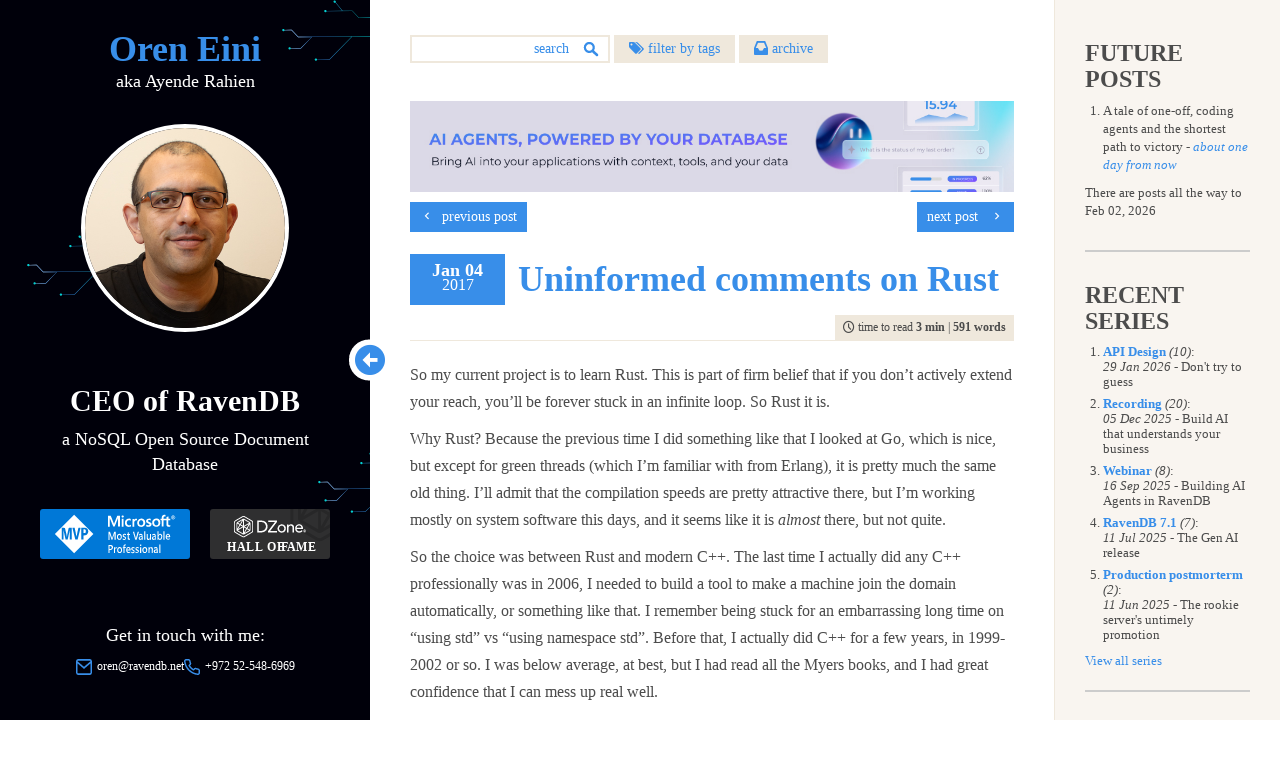

--- FILE ---
content_type: text/javascript; charset=utf-8
request_url: https://gist.github.com/ayende/78121a8c9e0a1109190fc5cbeb01c3ed.js
body_size: 2150
content:
document.write('<link rel="stylesheet" href="https://github.githubassets.com/assets/gist-embed-68783a026c0c.css">')
document.write('<div id=\"gist43350562\" class=\"gist\">\n    <div class=\"gist-file\" translate=\"no\" data-color-mode=\"light\" data-light-theme=\"light\">\n      <div class=\"gist-data\">\n        <div class=\"js-gist-file-update-container js-task-list-container\">\n  <div id=\"file-generics-rs\" class=\"file my-2\">\n    \n    <div itemprop=\"text\"\n      class=\"Box-body p-0 blob-wrapper data type-rust  \"\n      style=\"overflow: auto\" tabindex=\"0\" role=\"region\"\n      aria-label=\"generics.rs content, created by ayende on 06:55PM on December 30, 2016.\"\n    >\n\n        \n<div class=\"js-check-hidden-unicode js-blob-code-container blob-code-content\">\n\n  <template class=\"js-file-alert-template\">\n  <div data-view-component=\"true\" class=\"flash flash-warn flash-full d-flex flex-items-center\">\n  <svg aria-hidden=\"true\" height=\"16\" viewBox=\"0 0 16 16\" version=\"1.1\" width=\"16\" data-view-component=\"true\" class=\"octicon octicon-alert\">\n    <path d=\"M6.457 1.047c.659-1.234 2.427-1.234 3.086 0l6.082 11.378A1.75 1.75 0 0 1 14.082 15H1.918a1.75 1.75 0 0 1-1.543-2.575Zm1.763.707a.25.25 0 0 0-.44 0L1.698 13.132a.25.25 0 0 0 .22.368h12.164a.25.25 0 0 0 .22-.368Zm.53 3.996v2.5a.75.75 0 0 1-1.5 0v-2.5a.75.75 0 0 1 1.5 0ZM9 11a1 1 0 1 1-2 0 1 1 0 0 1 2 0Z\"><\/path>\n<\/svg>\n    <span>\n      This file contains hidden or bidirectional Unicode text that may be interpreted or compiled differently than what appears below. To review, open the file in an editor that reveals hidden Unicode characters.\n      <a class=\"Link--inTextBlock\" href=\"https://github.co/hiddenchars\" target=\"_blank\">Learn more about bidirectional Unicode characters<\/a>\n    <\/span>\n\n\n  <div data-view-component=\"true\" class=\"flash-action\">        <a href=\"{{ revealButtonHref }}\" data-view-component=\"true\" class=\"btn-sm btn\">    Show hidden characters\n<\/a>\n<\/div>\n<\/div><\/template>\n<template class=\"js-line-alert-template\">\n  <span aria-label=\"This line has hidden Unicode characters\" data-view-component=\"true\" class=\"line-alert tooltipped tooltipped-e\">\n    <svg aria-hidden=\"true\" height=\"16\" viewBox=\"0 0 16 16\" version=\"1.1\" width=\"16\" data-view-component=\"true\" class=\"octicon octicon-alert\">\n    <path d=\"M6.457 1.047c.659-1.234 2.427-1.234 3.086 0l6.082 11.378A1.75 1.75 0 0 1 14.082 15H1.918a1.75 1.75 0 0 1-1.543-2.575Zm1.763.707a.25.25 0 0 0-.44 0L1.698 13.132a.25.25 0 0 0 .22.368h12.164a.25.25 0 0 0 .22-.368Zm.53 3.996v2.5a.75.75 0 0 1-1.5 0v-2.5a.75.75 0 0 1 1.5 0ZM9 11a1 1 0 1 1-2 0 1 1 0 0 1 2 0Z\"><\/path>\n<\/svg>\n<\/span><\/template>\n\n  <table data-hpc class=\"highlight tab-size js-file-line-container\" data-tab-size=\"4\" data-paste-markdown-skip data-tagsearch-path=\"generics.rs\">\n        <tr>\n          <td id=\"file-generics-rs-L1\" class=\"blob-num js-line-number js-blob-rnum\" data-line-number=\"1\"><\/td>\n          <td id=\"file-generics-rs-LC1\" class=\"blob-code blob-code-inner js-file-line\">\n<\/td>\n        <\/tr>\n        <tr>\n          <td id=\"file-generics-rs-L2\" class=\"blob-num js-line-number js-blob-rnum\" data-line-number=\"2\"><\/td>\n          <td id=\"file-generics-rs-LC2\" class=\"blob-code blob-code-inner js-file-line\">// parse is generic method, but that implicit type is u32, specified on the assignment<\/td>\n        <\/tr>\n        <tr>\n          <td id=\"file-generics-rs-L3\" class=\"blob-num js-line-number js-blob-rnum\" data-line-number=\"3\"><\/td>\n          <td id=\"file-generics-rs-LC3\" class=\"blob-code blob-code-inner js-file-line\">let four: u32 = &quot;4&quot;.parse().unwrap();<\/td>\n        <\/tr>\n        <tr>\n          <td id=\"file-generics-rs-L4\" class=\"blob-num js-line-number js-blob-rnum\" data-line-number=\"4\"><\/td>\n          <td id=\"file-generics-rs-LC4\" class=\"blob-code blob-code-inner js-file-line\">\n<\/td>\n        <\/tr>\n        <tr>\n          <td id=\"file-generics-rs-L5\" class=\"blob-num js-line-number js-blob-rnum\" data-line-number=\"5\"><\/td>\n          <td id=\"file-generics-rs-LC5\" class=\"blob-code blob-code-inner js-file-line\">// this will not compile, not enough type infromation<\/td>\n        <\/tr>\n        <tr>\n          <td id=\"file-generics-rs-L6\" class=\"blob-num js-line-number js-blob-rnum\" data-line-number=\"6\"><\/td>\n          <td id=\"file-generics-rs-LC6\" class=\"blob-code blob-code-inner js-file-line\">&quot;4&quot;.parse().unwrap();<\/td>\n        <\/tr>\n        <tr>\n          <td id=\"file-generics-rs-L7\" class=\"blob-num js-line-number js-blob-rnum\" data-line-number=\"7\"><\/td>\n          <td id=\"file-generics-rs-LC7\" class=\"blob-code blob-code-inner js-file-line\">\n<\/td>\n        <\/tr>\n        <tr>\n          <td id=\"file-generics-rs-L8\" class=\"blob-num js-line-number js-blob-rnum\" data-line-number=\"8\"><\/td>\n          <td id=\"file-generics-rs-LC8\" class=\"blob-code blob-code-inner js-file-line\">// this will compile, we are explicit about the type<\/td>\n        <\/tr>\n        <tr>\n          <td id=\"file-generics-rs-L9\" class=\"blob-num js-line-number js-blob-rnum\" data-line-number=\"9\"><\/td>\n          <td id=\"file-generics-rs-LC9\" class=\"blob-code blob-code-inner js-file-line\">&quot;4&quot;.parse::&lt;u32&gt;().unwrap();<\/td>\n        <\/tr>\n        <tr>\n          <td id=\"file-generics-rs-L10\" class=\"blob-num js-line-number js-blob-rnum\" data-line-number=\"10\"><\/td>\n          <td id=\"file-generics-rs-LC10\" class=\"blob-code blob-code-inner js-file-line\">\n<\/td>\n        <\/tr>\n        <tr>\n          <td id=\"file-generics-rs-L11\" class=\"blob-num js-line-number js-blob-rnum\" data-line-number=\"11\"><\/td>\n          <td id=\"file-generics-rs-LC11\" class=\"blob-code blob-code-inner js-file-line\"> <\/td>\n        <\/tr>\n  <\/table>\n<\/div>\n\n\n    <\/div>\n\n  <\/div>\n<\/div>\n\n      <\/div>\n      <div class=\"gist-meta\">\n        <a href=\"https://gist.github.com/ayende/78121a8c9e0a1109190fc5cbeb01c3ed/raw/c0fed5ec7805c87754c2abc4ad6cd03057f39985/generics.rs\" style=\"float:right\" class=\"Link--inTextBlock\">view raw<\/a>\n        <a href=\"https://gist.github.com/ayende/78121a8c9e0a1109190fc5cbeb01c3ed#file-generics-rs\" class=\"Link--inTextBlock\">\n          generics.rs\n        <\/a>\n        hosted with &#10084; by <a class=\"Link--inTextBlock\" href=\"https://github.com\">GitHub<\/a>\n      <\/div>\n    <\/div>\n<\/div>\n')
